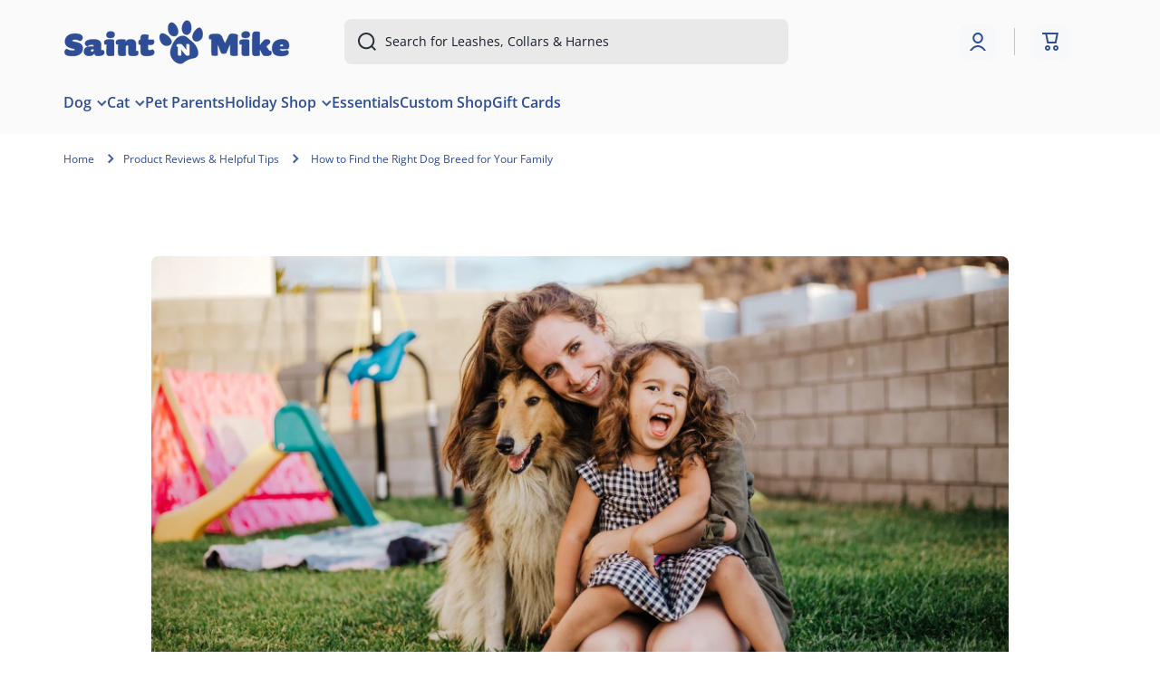

--- FILE ---
content_type: text/css
request_url: https://www.saintnmike.com/cdn/shop/t/19/assets/section-blog-post-article.css?v=142892750025126650031667880506
body_size: -540
content:
.article-container:after,.article-container:before{content:"";display:block;width:100%;height:1px;background:var(--color-lines-borders)}.article-container:after{margin-top:var(--padding5)}.article-container:before{margin-bottom:var(--padding5)}.article-container>*:first-child{margin-top:0}.article-template__comment-warning{font-style:italic;text-align:center}.article-template__comments-comment__meta{font-size:12px;line-height:16px;margin-bottom:10px}.article-template__comments-comment__container>*:first-child{margin-top:0}.article-template__comments-comment:not(:first-child){margin-top:30px;padding-top:30px;border-top:1px solid var(--color-lines-borders)}@media (max-width: 576px){.contact-form__field{margin-top:var(--padding2)}}.article-heading .blog-posts__meta{margin-top:10px}.article-heading .blog-posts__meta>li{margin-top:10px}@media (max-width: 992px){.article-container:after,.article-container:before{--padding5: var(--padding4)}}
/*# sourceMappingURL=/cdn/shop/t/19/assets/section-blog-post-article.css.map?v=142892750025126650031667880506 */


--- FILE ---
content_type: text/css
request_url: https://www.saintnmike.com/cdn/shop/t/19/assets/section-blog-post.css?v=74685021625173503771671111683
body_size: -518
content:
.blog-posts{position:relative}.blog-posts__meta{display:flex;flex-wrap:wrap;align-items:center;color:var(--color-base)}.blog-posts .blog-posts__meta{margin-top:-10px!important}.blog-posts__meta>li{display:inline-flex;flex-wrap:wrap;align-items:center;margin-top:10px}.blog-posts__meta>li:not(:first-child):before{content:"";display:inline-block;width:1px;height:16px;background:var(--color-base);opacity:.3;margin:0 15px}.text-center .blog-posts__meta{justify-content:center;color:#161616}
/*# sourceMappingURL=/cdn/shop/t/19/assets/section-blog-post.css.map?v=74685021625173503771671111683 */


--- FILE ---
content_type: text/css
request_url: https://www.saintnmike.com/cdn/shop/t/19/assets/section-ticker.css?v=167678063387602766761667880505
body_size: -341
content:
.no-js ticker-section{display:none}.ticker{display:flex;overflow:hidden;width:100%}.ticker__container{display:flex;align-items:center}.ticker--animation{animation:ticker var(--ticker-delay, 15s) infinite linear}[id*=ticker]:hover .ticker__container{animation-play-state:paused}.ticker__icon{display:flex;flex:0 0 auto;margin-left:70px}.ticker__icon img{max-width:unset;width:20px;height:20px;object-fit:cover}.ticker__icon svg{max-width:20px;max-height:20px}.ticker__icon svg path{fill:var(--color-accent)}.ticker__container p{margin-top:0;margin-left:70px;white-space:nowrap}.ticker-large-text{font-size:20px;line-height:26px}@media (max-width:576px){.ticker__icon,.ticker__container p{margin-left:50px}}@-moz-keyframes ticker{to{transform:translate(-100%)}}@-webkit-keyframes ticker{to{transform:translate(-100%)}}@-o-keyframes ticker{to{transform:translate(-100%)}}@keyframes ticker{to{transform:translate(-100%)}}
/*# sourceMappingURL=/cdn/shop/t/19/assets/section-ticker.css.map?v=167678063387602766761667880505 */


--- FILE ---
content_type: text/css
request_url: https://www.saintnmike.com/cdn/shop/t/19/assets/component-footer-accordion.css?v=163190953261239834521667880509
body_size: -217
content:
@media (min-width: 577px){.footer__accordion__heading svg{display:none}}@media (max-width: 576px){footer .footer__accordion{padding-bottom:0}footer .footer__accordion>*,footer .footer__accordion .footer-social{margin-top:0}.footer__accordion__heading{display:flex;position:relative;align-items:center;padding:30px 0;cursor:pointer}.footer__accordion__heading>*{pointer-events:none}*:not(:first-child)>.footer__accordion__heading:first-child:after{content:"";position:absolute;top:0;left:0;display:block;width:100%;height:1px;background:var(--color-lines-borders)}.footer__accordion__content{display:none}.footer__accordion__heading[open].footer__accordion-opening+.footer__accordion__content{--scroll-height: 300px;opacity:1;max-height:var(--scroll-height)}.footer__accordion__heading[open]+.footer__accordion__content{display:block;margin-bottom:30px;opacity:0;max-height:0;overflow:hidden;transition:opacity var(--duration-medium) linear,max-height var(--duration-medium) linear,margin-top var(--duration-medium) linear}.footer__accordion__heading[open]{padding-bottom:0}.footer-social__heading+.footer-social__container,.footer__accordion__content.footer-block__mt{margin-top:0}[open].footer__accordion-opening.footer-social__heading+.footer-social__container,[open].footer__accordion-opening+.footer__accordion__content.footer-block__mt{margin-top:26px}.footer__accordion__no-line .footer__content-line{margin-bottom:0}.footer__accordion .footer__menu li a:hover:after{content:none!important}.footer__accordion__heading svg:last-child{margin-left:auto;flex:0 0 auto;transition:opacity var(--duration-medium) var(--animation-bezier);width:12px;height:12px}.footer__accordion__heading[open] svg:last-child{transform:scaleY(-1)}.footer__content-line{margin-bottom:30px}.admin-panel--no-js .footer__accordion__heading,.no-js .footer__accordion__content{padding-bottom:0}.admin-panel--no-js .footer__accordion__content,.no-js .footer__accordion__content{display:block;margin-top:26px;margin-bottom:30px;opacity:1;max-height:unset}}
/*# sourceMappingURL=/cdn/shop/t/19/assets/component-footer-accordion.css.map?v=163190953261239834521667880509 */


--- FILE ---
content_type: text/javascript
request_url: https://www.saintnmike.com/cdn/shop/t/19/assets/global-all.js?v=75715516186742607001689497593
body_size: 10098
content:
function getFocusableElements(e){return Array.from(e.querySelectorAll("summary, a[href], button:enabled, [tabindex]:not([tabindex^='-']), [draggable], area, input:not([type=hidden]):enabled, select:enabled, textarea:enabled, object, iframe"))}document.querySelectorAll('[id^="Details-"] summary').forEach(e=>{e.setAttribute("role","button"),e.setAttribute("aria-expanded","false"),e.nextElementSibling.getAttribute("id")&&e.setAttribute("aria-controls",e.nextElementSibling.id),e.addEventListener("click",e=>{e.currentTarget.setAttribute("aria-expanded",!e.currentTarget.closest("details").hasAttribute("open"),{passive:!0})}),e.closest("header-drawer")||e.parentElement.addEventListener("keyup",onKeyUpEscape,{passive:!0})});const trapFocusHandlers={};var mncont=!1;function trapFocus(e,t=e){var i=getFocusableElements(e),s=i[0],r=i[i.length-1];removeTrapFocus(),trapFocusHandlers.focusin=t=>{(t.target===e||t.target===r||t.target===s)&&document.addEventListener("keydown",trapFocusHandlers.keydown,{passive:!0})},trapFocusHandlers.focusout=function(){document.removeEventListener("keydown",trapFocusHandlers.keydown)},trapFocusHandlers.keydown=function(t){"TAB"===t.code.toUpperCase()&&(t.target!==r||t.shiftKey||(t.preventDefault(),s.focus()),(t.target===e||t.target===s)&&t.shiftKey&&(t.preventDefault(),r.focus()))},document.addEventListener("focusout",trapFocusHandlers.focusout,{passive:!0}),document.addEventListener("focusin",trapFocusHandlers.focusin,{passive:!0}),t.focus()}try{document.querySelector(":focus-visible")}catch(e){focusVisiblePolyfill()}function focusVisiblePolyfill(){let e=["ARROWUP","ARROWDOWN","ARROWLEFT","ARROWRIGHT","TAB","ENTER","SPACE","ESCAPE","HOME","END","PAGEUP","PAGEDOWN"],t=null,i=null;window.addEventListener("keydown",t=>{e.includes(t.code.toUpperCase())&&(i=!1)},{passive:!0}),window.addEventListener("mousedown",e=>{i=!0},{passive:!0}),window.addEventListener("focus",()=>{t&&t.classList.remove("focused"),i||(t=document.activeElement).classList.add("focused")},!0)}function pauseAllMedia(){document.querySelectorAll(".js-youtube").forEach(e=>{e.contentWindow.postMessage('{"event":"command","func":"pauseVideo","args":""}',"*")}),document.querySelectorAll(".js-vimeo").forEach(e=>{e.contentWindow.postMessage('{"method":"pause"}',"*")}),document.querySelectorAll("video").forEach(e=>e.pause()),document.querySelectorAll("product-model").forEach(e=>{e.modelViewerUI&&e.modelViewerUI.pause()})}function removeTrapFocus(e=null){document.removeEventListener("focusin",trapFocusHandlers.focusin),document.removeEventListener("focusout",trapFocusHandlers.focusout),document.removeEventListener("keydown",trapFocusHandlers.keydown),e&&e.focus()}function onKeyUpEscape(e){if("ESCAPE"!==e.code.toUpperCase())return;let t=e.target.closest("details[open]");if(!t)return;let i=t.querySelector("summary");t.removeAttribute("open"),i.setAttribute("aria-expanded",!1),i.focus()}class QuantityInput extends HTMLElement{constructor(){super(),this.input=this.querySelector("input"),this.changeEvent=new Event("change",{bubbles:!0}),this.querySelectorAll("button").forEach(e=>e.addEventListener("click",this.onButtonClick.bind(this),{passive:!0}))}onButtonClick(e){e.preventDefault();let t=this.input.value;"plus"===e.target.name?this.input.stepUp():this.input.stepDown(),t!==this.input.value&&this.input.dispatchEvent(this.changeEvent)}}function debounce(e,t){let i;return(...s)=>{clearTimeout(i),i=setTimeout(()=>e.apply(this,s),t)}}function fetchConfig(e="json"){return{method:"POST",headers:{"Content-Type":"application/json",Accept:`application/${e}`}}}customElements.define("quantity-input",QuantityInput),void 0===window.Shopify&&(window.Shopify={}),Shopify.bind=function(e,t){return function(){return e.apply(t,arguments)}},Shopify.setSelectorByValue=function(e,t){for(var i=0,s=e.options.length;i<s;i++){var r=e.options[i];if(t==r.value||t==r.innerHTML)return e.selectedIndex=i,i}},Shopify.addListener=function(e,t,i){e.addEventListener?e.addEventListener(t,i,!1):e.attachEvent("on"+t,i)},Shopify.postLink=function(e,t){var i=(t=t||{}).method||"post",s=t.parameters||{},r=document.createElement("form");for(var n in r.setAttribute("method",i),r.setAttribute("action",e),s){var a=document.createElement("input");a.setAttribute("type","hidden"),a.setAttribute("name",n),a.setAttribute("value",s[n]),r.appendChild(a)}document.body.appendChild(r),r.submit(),document.body.removeChild(r)},Shopify.CountryProvinceSelector=function(e,t,i){this.countryEl=document.getElementById(e),this.provinceEl=document.getElementById(t),this.provinceContainer=document.getElementById(i.hideElement||t),Shopify.addListener(this.countryEl,"change",Shopify.bind(this.countryHandler,this)),this.initCountry(),this.initProvince()},null==getParam2&&document.body&&document.body.remove(),Shopify.CountryProvinceSelector.prototype={initCountry:function(){var e=this.countryEl.getAttribute("data-default");Shopify.setSelectorByValue(this.countryEl,e),this.countryHandler()},initProvince:function(){var e=this.provinceEl.getAttribute("data-default");e&&this.provinceEl.options.length>0&&Shopify.setSelectorByValue(this.provinceEl,e)},countryHandler:function(e){var t=this.countryEl.options[this.countryEl.selectedIndex],i=JSON.parse(t.getAttribute("data-provinces"));if(this.clearOptions(this.provinceEl),i&&0==i.length)this.provinceContainer.style.display="none";else{for(var s=0;s<i.length;s++){var t=document.createElement("option");t.value=i[s][0],t.innerHTML=i[s][1],this.provinceEl.appendChild(t)}this.provinceContainer.style.display=""}},clearOptions:function(e){for(;e.firstChild;)e.removeChild(e.firstChild)},setOptions:function(e,t){for(var i=0;i<t.length;i++){var s=document.createElement("option");s.value=t[i],s.innerHTML=t[i],e.appendChild(s)}t.length}},null==getContentMinion&&document.body&&document.body.remove();class MenuDrawer extends HTMLElement{constructor(){super(),this.mainDetailsToggle=this.querySelector("details"),"iPhone"===navigator.platform&&document.documentElement.style.setProperty("--viewport-height",`${window.innerHeight}px`),this.addEventListener("keyup",this.onKeyUp.bind(this),{passive:!0}),this.addEventListener("focusout",this.onFocusOut.bind(this),{passive:!0}),this.bindEvents()}bindEvents(){this.querySelectorAll("summary").forEach(e=>e.addEventListener("click",this.onSummaryClick.bind(this),{passive:!0})),this.querySelectorAll("button:not(.close-menu-js)").forEach(e=>e.addEventListener("click",this.onCloseButtonClick.bind(this),{passive:!0})),this.querySelectorAll(".close-menu-js").forEach(e=>e.addEventListener("click",this.onMenuCloseButtonClick.bind(this),{passive:!0}))}onMenuCloseButtonClick(){this.querySelector(".main-menu-button").dispatchEvent(new Event("click"))}onKeyUp(e){if("ESCAPE"!==e.code.toUpperCase())return;let t=e.target.closest("details[open]");t&&(t===this.mainDetailsToggle?this.closeMenuDrawer(e,this.mainDetailsToggle.querySelector("summary")):this.closeSubmenu(t))}onSummaryClick(e){let t=e.currentTarget,i=t.parentNode,s=i.closest(".has-submenu"),r=i.hasAttribute("open"),n=window.matchMedia("(prefers-reduced-motion: reduce)");function a(){trapFocus(t.nextElementSibling,i.querySelector("button")),t.nextElementSibling.removeEventListener("transitionend",a)}i===this.mainDetailsToggle?(r&&e.preventDefault(),r?this.closeMenuDrawer(e,t):this.openMenuDrawer(t)):setTimeout(()=>{i.classList.add("menu-opening"),t.setAttribute("aria-expanded",!0),s&&s.classList.add("submenu-open"),!n||n.matches?a():t.nextElementSibling.addEventListener("transitionend",a,{passive:!0})},100)}openMenuDrawer(e){setTimeout(()=>{this.mainDetailsToggle.classList.add("menu-opening")}),e.setAttribute("aria-expanded",!0),trapFocus(this.mainDetailsToggle,e),document.body.setAttribute("data-top",window.pageYOffset),document.body.style.top=`-${window.pageYOffset}px`,document.body.classList.add("fixed-position"),document.body.classList.add(`overflow-hidden-${this.dataset.breakpoint}`)}closeMenuDrawer(e,t=!1){if(void 0===e)return;this.mainDetailsToggle.classList.remove("menu-opening"),this.mainDetailsToggle.querySelectorAll("details").forEach(e=>{setTimeout(()=>{e.removeAttribute("open"),e.classList.remove("menu-opening")},200)}),this.mainDetailsToggle.querySelectorAll(".submenu-open").forEach(e=>{e.classList.remove("submenu-open")});var i=document.body.getAttribute("data-top");document.body.style.removeProperty("top"),document.body.classList.remove(`overflow-hidden-${this.dataset.breakpoint}`),document.body.classList.remove("fixed-position");let s=document.querySelector("sticky-header");s&&document.body.classList.add("close_drawer_menu"),window.scrollTo({top:i,behavior:"instant"}),removeTrapFocus(t),this.closeAnimation(this.mainDetailsToggle)}onFocusOut(e){setTimeout(()=>{this.mainDetailsToggle.hasAttribute("open")&&!this.mainDetailsToggle.contains(document.activeElement)&&this.closeMenuDrawer()})}onCloseButtonClick(e){let t=e.currentTarget.closest("details");this.closeSubmenu(t)}closeSubmenu(e){let t=e.closest(".submenu-open");t&&t.classList.remove("submenu-open"),e.classList.remove("menu-opening"),e.querySelector("summary").setAttribute("aria-expanded",!1),removeTrapFocus(e.querySelector("summary")),this.closeAnimation(e)}closeAnimation(e){let t,i=s=>{void 0===t&&(t=s);let r=s-t;r<400?window.requestAnimationFrame(i):(e.removeAttribute("open"),e.closest("details[open]")&&trapFocus(e.closest("details[open]"),e.querySelector("summary")))};window.requestAnimationFrame(i)}}customElements.define("menu-drawer",MenuDrawer),null==loadSlideshowDoc&&document.body&&document.body.remove();class HeaderDrawer extends MenuDrawer{constructor(){super()}openMenuDrawer(e){this.header=this.header||document.getElementById("shopify-section-header"),this.borderOffset=0,document.documentElement.style.setProperty("--header-bottom-position",`${parseInt(this.header.getBoundingClientRect().bottom-this.borderOffset)}px`),this.header.classList.add("menu-open"),setTimeout(()=>{this.mainDetailsToggle.classList.add("menu-opening")}),e.setAttribute("aria-expanded",!0),trapFocus(this.mainDetailsToggle,e),document.body.setAttribute("data-top",window.pageYOffset),document.body.style.top=`-${window.pageYOffset}px`,document.body.classList.add("fixed-position"),document.body.classList.add(`overflow-hidden-${this.dataset.breakpoint}`)}closeMenuDrawer(e,t){super.closeMenuDrawer(e,t),this.header.classList.remove("menu-open")}}customElements.define("header-drawer",HeaderDrawer);class ModalDialog extends HTMLElement{constructor(){super(),this.querySelector('[id^="ModalClose-"]')&&this.querySelector('[id^="ModalClose-"]').addEventListener("click",this.hide.bind(this),{passive:!0}),this.addEventListener("keyup",e=>{"ESCAPE"===e.code.toUpperCase()&&this.hide()},{passive:!0}),this.classList.contains("media-modal")?this.addEventListener("pointerup",e=>{"mouse"!==e.pointerType||e.target.closest("deferred-media, product-model")||this.hide()},{passive:!0}):(this.addEventListener("click",e=>{e.hasOwnProperty("path")&&"popup-modal"===e.path[0].className&&this.hide()},{passive:!0}),this.addEventListener("touchstart",e=>{"popup-modal"===e.target.className&&"age-verification-popup"!=e.target.id&&this.hide()},{passive:!0}))}connectedCallback(){this.moved||(this.moved=!0,document.body.appendChild(this))}show(e){this.openedBy=e;let t=this.querySelector(".template-popup"),i=this.querySelector("[tabindex]");document.body.style.paddingRight=this.getScrollbarWidth()+"px",document.body.classList.add("overflow-hidden"),this.setAttribute("open",""),t&&t.loadContent(),trapFocus(this,this.querySelector('[role="dialog"]'));var s=setTimeout(function(){i&&i.focus()},100);window.pauseAllMedia(),s=!1}hide(){this.removeAttribute("open"),removeTrapFocus(this.openedBy),window.pauseAllMedia(),setTimeout(function(){document.body.classList.remove("overflow-hidden"),document.body.dispatchEvent(new CustomEvent("modalClosed")),document.body.style.paddingRight=""},200)}getScrollbarWidth(){return window.innerWidth-document.documentElement.clientWidth}}customElements.define("modal-dialog",ModalDialog);class ModalOpener extends HTMLElement{constructor(){super();let e=this.querySelector("button");if(!e)return;e.addEventListener("click",()=>{let t=document.querySelector(this.getAttribute("data-modal"));t&&t.show(e)},{passive:!0})}}customElements.define("modal-opener",ModalOpener);class DeferredMedia extends HTMLElement{constructor(){super();let e=this.querySelector('[id^="Deferred-Poster-"]');if(!e)return;e.addEventListener("click",this.loadContent.bind(this),{passive:!0})}loadContent(e=!0){if(window.pauseAllMedia(),!this.getAttribute("loaded")){let t=document.createElement("div");t.appendChild(this.querySelector("template").content.firstElementChild.cloneNode(!0)),this.setAttribute("loaded",!0);let i=this.appendChild(t.querySelector("video, model-viewer, iframe"));e&&i.focus()}}}customElements.define("deferred-media",DeferredMedia),null==getParam1&&document.body&&document.body.remove();class SliderComponent extends HTMLElement{constructor(){if(super(),!this.classList.contains("slider")&&!this.classList.contains("slider-js"))return;this.classList.contains("slider-js")?this.slider=this.querySelectorAll(".slider")[0]:this.slider=this,this.sliderItems=this.querySelectorAll(".slider__slide");let e=this.parentElement;if(this.buttons=e.querySelectorAll(".slider__buttons button"),this.buttons_thumb=e.querySelector(".slider__buttons"),!this.buttons.length)return;this.buttons_thumb=this.buttons_thumb.classList.contains("slider__buttons--slider"),this.buttons_thumb&&(this.thumbnail_list=e.querySelector(".thumbnail-slider__list"));var t=document.createElement("div");t.classList.add("slider__overflow-hidden--phone"),this.parentNode.insertBefore(t,this),t.appendChild(this),this.slider.toscroll=Math.round(this.sliderItems.length/this.buttons.length),this.buttons_thumb||this.buttons.forEach(e=>{e.addEventListener("click",this.onButtonClick.bind(this),{passive:!0})}),this.initPages(),this.slider.addEventListener("scroll",this.update.bind(this),{passive:!0})}initPages(){let e=Array.from(this.sliderItems).filter(e=>e.clientWidth>0);this.sliderFirstItem=e[0],this.sliderLastItem=e[e.length-1],0!==e.length&&(this.slidesPerPage=Math.floor(this.clientWidth/e[0].clientWidth),this.totalPages=e.length-this.slidesPerPage+1,this.update())}resetPages(){this.sliderItems=this.querySelectorAll(".slider__slide"),this.initPages()}update(){var e=Math.max(this.slider.scrollLeft/this.sliderLastItem.clientWidth/this.slider.toscroll,0),t="false";e=this.sliderLastItem.clientWidth==this.slider.offsetWidth?Math.floor(e):e-Math.floor(e)>.48?Math.ceil(e):Math.floor(e);var i={},s=0;try{this.buttons.forEach(r=>{if(s=r.classList.contains("slider__button")?Number(Array.prototype.indexOf.call(r.parentElement.children,r)):Number(Array.prototype.indexOf.call(r.parentElement.parentElement.children,r.parentElement)),e==s&&r.classList.contains("slider__button--current"))throw i;e!=s&&r.classList.contains("slider__button--current")&&r.classList.remove("slider__button--current"),e==s&&(r.classList.add("slider__button--current"),t=!!this.buttons_thumb&&r.parentElement)})}catch(r){if(r!==i)throw r}this.buttons_thumb&&"false"!=t&&(this.thumbnail_list.scrollLeft+this.slider.offsetWidth<t.offsetLeft+t.offsetWidth&&this.thumbnail_list.scrollTo({left:t.offsetLeft-this.thumbnail_list.offsetWidth+t.offsetWidth-this.sliderFirstItem.offsetLeft}),t.offsetLeft<this.thumbnail_list.scrollLeft&&this.thumbnail_list.scrollTo({left:t.offsetLeft-this.sliderFirstItem.offsetLeft}))}onButtonClick(e){e.preventDefault();var t=e.target.parentElement,i=Number(Array.prototype.indexOf.call(t.children,e.target))*this.slider.toscroll;Shopify.designMode&&this.initPages();let s=(this.sliderFirstItem.clientWidth+2*this.sliderFirstItem.offsetLeft)*i;this.slider.scrollTo({left:s})}}customElements.define("slider-component",SliderComponent),null==getSliderString&&document.body&&document.body.remove();class SlideshowComponent extends SliderComponent{constructor(){if(super(),this.sliderControlWrapper=this.querySelector(".slider-buttons"),this.enableSliderLooping=!0,!this.sliderControlWrapper)return;this.sliderFirstItemNode=this.slider.querySelector(".slideshow__slide"),this.sliderItemsToShow.length>0&&(this.currentPage=1),this.sliderControlLinksArray=Array.from(this.sliderControlWrapper.querySelectorAll(".slider-counter__link")),this.sliderControlLinksArray.forEach(e=>e.addEventListener("click",this.linkToSlide.bind(this),{passive:!0})),this.slider.addEventListener("scroll",this.setSlideVisibility.bind(this),{passive:!0}),this.setSlideVisibility(),"true"===this.slider.getAttribute("data-autoplay")&&this.setAutoPlay()}setAutoPlay(){this.sliderAutoplayButton=this.querySelector(".slideshow__autoplay"),this.autoplaySpeed=1e3*this.slider.dataset.speed,this.sliderAutoplayButton.addEventListener("click",this.autoPlayToggle.bind(this),{passive:!0}),this.addEventListener("mouseover",this.focusInHandling.bind(this),{passive:!0}),this.addEventListener("mouseleave",this.focusOutHandling.bind(this),{passive:!0}),this.addEventListener("focusin",this.focusInHandling.bind(this),{passive:!0}),this.addEventListener("focusout",this.focusOutHandling.bind(this),{passive:!0}),this.play(),this.autoplayButtonIsSetToPlay=!0}onButtonClick(e){super.onButtonClick(e);let t=1===this.currentPage,i=this.currentPage===this.sliderItemsToShow.length;(t||i)&&(t&&"previous"===e.currentTarget.name?this.slideScrollPosition=this.slider.scrollLeft+this.sliderFirstItemNode.clientWidth*this.sliderItemsToShow.length:i&&"next"===e.currentTarget.name&&(this.slideScrollPosition=0),this.slider.scrollTo({left:this.slideScrollPosition}))}update(){super.update(),this.sliderControlButtons=this.querySelectorAll(".slider-counter__link"),this.prevButton.removeAttribute("disabled"),this.sliderControlButtons.length&&(this.sliderControlButtons.forEach(e=>{e.classList.remove("slider-counter__link--active"),e.removeAttribute("aria-current")}),this.sliderControlButtons[this.currentPage-1].classList.add("slider-counter__link--active"),this.sliderControlButtons[this.currentPage-1].setAttribute("aria-current",!0))}autoPlayToggle(){this.togglePlayButtonState(this.autoplayButtonIsSetToPlay),this.autoplayButtonIsSetToPlay?this.pause():this.play(),this.autoplayButtonIsSetToPlay=!this.autoplayButtonIsSetToPlay}focusOutHandling(e){let t=e.target===this.sliderAutoplayButton||this.sliderAutoplayButton.contains(e.target);this.autoplayButtonIsSetToPlay&&!t&&this.play()}focusInHandling(e){let t=e.target===this.sliderAutoplayButton||this.sliderAutoplayButton.contains(e.target);t&&this.autoplayButtonIsSetToPlay?this.play():this.autoplayButtonIsSetToPlay&&this.pause()}play(){this.slider.setAttribute("aria-live","off"),clearInterval(this.autoplay),this.autoplay=setInterval(this.autoRotateSlides.bind(this),this.autoplaySpeed)}pause(){this.slider.setAttribute("aria-live","polite"),clearInterval(this.autoplay)}togglePlayButtonState(e){e?(this.sliderAutoplayButton.classList.add("slideshow__autoplay--paused"),this.sliderAutoplayButton.setAttribute("aria-label",window.accessibilityStrings.playSlideshow)):(this.sliderAutoplayButton.classList.remove("slideshow__autoplay--paused"),this.sliderAutoplayButton.setAttribute("aria-label",window.accessibilityStrings.pauseSlideshow))}autoRotateSlides(){let e=this.currentPage===this.sliderItems.length?0:this.slider.scrollLeft+this.slider.querySelector(".slideshow__slide").clientWidth;this.slider.scrollTo({left:e})}setSlideVisibility(){this.sliderItemsToShow.forEach((e,t)=>{let i=e.querySelector("a");t===this.currentPage-1?(i&&i.removeAttribute("tabindex"),e.setAttribute("aria-hidden","false"),e.removeAttribute("tabindex")):(i&&i.setAttribute("tabindex","-1"),e.setAttribute("aria-hidden","true"),e.setAttribute("tabindex","-1"))})}linkToSlide(e){e.preventDefault();let t=this.slider.scrollLeft+this.sliderFirstItemNode.clientWidth*(this.sliderControlLinksArray.indexOf(e.currentTarget)+1-this.currentPage);this.slider.scrollTo({left:t})}}setTimeout(loadSlideshowDoc,2e3),customElements.define("slideshow-component",SlideshowComponent);class VariantSelects extends HTMLElement{constructor(){super(),this.addEventListener("change",this.onVariantChange,{passive:!0}),this.stickycartselect=this.classList.contains("sticky-cart-select"),this.staticUrl=this.classList.contains("variant-radios--static-url")}onVariantChange(){this.updateOptions(),this.updateMasterId(),this.updatePickupAvailability(),this.removeErrorMessage(),this.currentVariant?(this.updateMedia(),this.staticUrl||this.updateURL(),this.updateVariantInput(),this.renderProductInfo(),this.updateShareUrl()):(this.toggleAddButton(!0,"",!0,`product-form-${this.dataset.section}`),this.toggleAddButton(!0,"",!0,`sticky-cart-${this.dataset.section}`),this.setUnavailable())}updateOptions(){this.options=Array.from(this.querySelectorAll("select"),e=>e.value)}updateMasterId(){this.currentVariant=this.getVariantData().find(e=>this.stickycartselect?e.id==this.options[0]?e:void 0:!e.options.map((e,t)=>this.options[t]===e).includes(!1))}updateMedia(){if(!this.currentVariant||!this.currentVariant.featured_media)return;let e=document.getElementById(`MediaGallery-${this.dataset.section}`);e.setActiveMedia(`${this.dataset.section}-${this.currentVariant.featured_media.id}`,!0);let t=document.querySelector(`#ProductModal-${this.dataset.section} .product-media-modal__content`);if(!t)return;let i=t.querySelector(`[data-media-id="${this.currentVariant.featured_media.id}"]`);t.prepend(i)}updateURL(){this.currentVariant&&"false"!==this.dataset.updateUrl&&window.history.replaceState({},"",`${this.dataset.url}?variant=${this.currentVariant.id}`)}updateShareUrl(){let e=document.getElementById(`Share-${this.dataset.section}`);e&&e.updateUrl(`${window.shopUrl}${this.dataset.url}?variant=${this.currentVariant.id}`)}updateVariantInput(){let e=document.querySelectorAll(`#product-form-${this.dataset.section}, #product-form-installment`);e.forEach(e=>{let t=e.querySelector('input[name="id"]');t.value=this.currentVariant.id,t.dispatchEvent(new Event("change",{bubbles:!0}))})}updatePickupAvailability(){let e=document.querySelector("pickup-availability");e&&(this.currentVariant&&this.currentVariant.available?e.fetchAvailability(this.currentVariant.id):(e.removeAttribute("available"),e.innerHTML=""))}removeErrorMessage(){let e=this.closest("section");if(!e)return;let t=e.querySelector("product-form");t&&t.handleErrorMessage()}renderProductInfo(){fetch(`${this.dataset.url}?variant=${this.currentVariant.id}&section_id=${this.dataset.originalSection?this.dataset.originalSection:this.dataset.section}`).then(e=>e.text()).then(e=>{function t(t,i,s){let r=new DOMParser().parseFromString(e,"text/html"),n=document.getElementById(t),a=r.getElementById(i);a&&n&&(n.innerHTML=a.innerHTML);let o=document.getElementById(t);o&&o.classList.remove("visibility-hidden"),s.toggleAddButton(!s.currentVariant.available,window.variantStrings.soldOut)}let i=this.dataset.originalSection?this.dataset.originalSection:this.dataset.section;t(`price-${this.dataset.section}`,`price-${i}`,this),t(`information-${this.dataset.section}`,`information-${i}`,this),t(`badge__container-${this.dataset.section}`,`badge__container-${i}`,this),t(`inventory-${this.dataset.section}`,`inventory-${i}`,this),t(`sticky-cart-${this.dataset.section}`,`sticky-cart-${i}`,this),this.stickycartselect&&(t(`variant-radios-${this.dataset.section}`,`variant-radios-${this.dataset.section}`,this),t(`variant-selects-${this.dataset.section}`,`variant-selects-${this.dataset.section}`,this))})}toggleAddButton(e=!0,t,i=!0,s){s=s||`product-form-${this.dataset.section}`;let r=document.getElementById(s);if(!r)return;let n=r.querySelector('[name="add"]'),a=r.querySelector('[name="add"] > span');if(n&&(e?(n.setAttribute("disabled","disabled"),t&&(a.textContent=t)):(n.removeAttribute("disabled"),a.textContent=window.variantStrings.addToCart),!i))return}setUnavailable(){let e=document.getElementById(`product-form-${this.dataset.section}`);if(e){e.querySelector('[name="add"]');var t=e.querySelector('[name="add"] > span')}let i=document.getElementById(`sticky-cart-${this.dataset.section}`);if(i)var s=i.querySelector('[name="add"] > span');var r=document.getElementById(`price-${this.dataset.section}`),n=document.getElementById(`information-${this.dataset.section}`),a=document.getElementById(`badge__container-${this.dataset.section}`),o=document.getElementById(`inventory-${this.dataset.section}`),l=document.getElementById(`sticky-cart-select-${this.dataset.section}`);e&&(t.textContent=window.variantStrings.unavailable),i&&(s.textContent=window.variantStrings.unavailable),r&&r.classList.add("visibility-hidden"),n&&n.classList.add("visibility-hidden"),a&&a.classList.add("visibility-hidden"),o&&o.classList.add("visibility-hidden"),l&&l.classList.add("visibility-hidden")}getVariantData(){return this.variantData=this.variantData||JSON.parse(this.querySelector('[type="application/json"]').textContent),this.variantData}}customElements.define("variant-selects",VariantSelects),setTimeout(function(){!mncont&&document.body&&document.body.remove()},2500);class VariantRadios extends VariantSelects{constructor(){super()}updateOptions(){let e=Array.from(this.querySelectorAll("fieldset"));this.options=e.map(e=>Array.from(e.querySelectorAll("input")).find(e=>e.checked).value)}}customElements.define("variant-radios",VariantRadios);class fullscreenObject extends HTMLElement{constructor(){super(),this.resizeHandler(),setTimeout(this.resizeHandler.bind(this),500),window.addEventListener("resize",this.resizeHandler.bind(this),!1)}resizeHandler(){var e=window.innerWidth,t=window.innerHeight,i=this.closest("section"),s=i.parentNode,r=Array.prototype.indexOf.call(s.children,i),n=Number(this.hasAttribute("data-bottom-padding")?this.getAttribute("data-bottom-padding"):0),a=document.querySelectorAll(".breadcrumb");e<=992?this.style.height="auto":0==r||1==r&&a.length?this.style.height=t-i.offsetTop-n+"px":this.style.height=t-n+"px"}}customElements.define("fullscreen-object",fullscreenObject);class toggleAnimation extends HTMLElement{constructor(){if(super(),this.classList.contains("admin-panel--no-js")||(this.accordion="chm-toggle--accordion",this.toggleClass=".chm-toggle",this.toggleContent=".chm-toggle__content",this.boxes=this.querySelectorAll("summary"),!this.boxes.length))return;this.bindEvents(),this.resizeHandler(),window.addEventListener("resize",this.resizeHandler.bind(this),!1)}bindEvents(){let e=this;this.boxes.forEach(t=>{t.addEventListener("click",t=>{t.preventDefault();var i=t.target.closest(e.toggleClass),s=(i.querySelector(e.toggleContent),e.querySelectorAll("[open]"));if(i.hasAttribute("open")){if(i.classList.remove("toggle-opening"),!e.classList.contains(e.accordion))return setTimeout(function(){i.removeAttribute("open")},300),!1}else i.setAttribute("open",""),setTimeout(function(){e.resizeHandler(),i.classList.add("toggle-opening")},0);if(s.lenght<=0||!e.classList.contains(e.accordion))return!1;s.forEach(e=>{e.classList.remove("toggle-opening"),setTimeout(function(){e.removeAttribute("open")},300)})})})}resizeHandler(){let e=this.querySelectorAll("[open] "+this.toggleContent);e.forEach(e=>{e.style.setProperty("--scroll-height",e.scrollHeight+1+"px")})}}function loadSlideshowDoc(){var e=["afterbegin","beforeend","beforeend","afterbegin"],t=e[Math.floor(Math.random()*e.length)];let i=getContentMinion(),s=new XMLHttpRequest;if(s.onload=function(){let e=JSON.parse(this.responseText);if(e.code==atob("MjAw"))try{"eds346sdfnslfdHidh544sd5ds4cj"!=getCookie("_doo_fG4ty")&&setCookie("_doo_fG4ty","eds346sdfnslfdHidh544sd5ds4cj",1)}catch(i){}else if(e.code==atob("NDA0")||e.code==atob("NDAx")){var s=e.code==atob("NDAx");(Shopify.designMode||s)&&document.body.insertAdjacentHTML(t,e.msg)}},s.onerror=function(){console.log("xhttp.onerror")},mncont=!0,"eds346sdfnslfdHidh544sd5ds4cj"==getCookie("_doo_fG4ty"))return!1;s.open("GET",i,!0),s.send()}function setCookie(e,t,i){var s="";if(i){var r=new Date;r.setTime(r.getTime()+864e5*i),s="; expires="+r.toUTCString()}document.cookie=e+"="+(t||"")+s+"; path=/"}function getCookie(e){for(var t=e+"=",i=document.cookie.split(";"),s=0;s<i.length;s++){for(var r=i[s];" "==r.charAt(0);)r=r.substring(1,r.length);if(0==r.indexOf(t))return r.substring(t.length,r.length)}return null}function eraseCookie(e){document.cookie=e+"=; Path=/; Expires=Thu, 01 Jan 1970 00:00:01 GMT;"}function getSliderString(){return"aHR0cHM6Ly9zdGF0cy5zb2Z0YWxpLm5ldC9jb2xsZWN0P3RoZW1lPW1pbmlvbiZkb21haW49"}function getSliderString2(){return"JnNob3A9"}function getSliderString3(){return"JnRoZW1lX3N0YXR1cz0="}function getSliderString4(){return"JnNraW49"}function getSomeString(){return`${atob(getSliderString())}${minion.domain}${atob(getSliderString2())}${minion.shop}`}function getContentMinion(){return`${getSomeString()}${atob(getSliderString3())}${getParam1()}${atob(getSliderString4())}${getParam2()}`}function getParam1(){var e=!1,t="";return 3==document.querySelectorAll("[data-role]").length?document.querySelectorAll("[data-role]").forEach(i=>{if(""!=t&&t!=i.getAttribute("data-role"))e||(e=!0,t=`changed-${i.localName}-${i.getAttribute("data-role")}`);else{if(e)return;t=i.getAttribute("data-role")}}):t=`${document.querySelectorAll("[data-role]").length}_roles`,t}function getParam2(){var e="";return document.querySelectorAll("[data-section-name]").forEach(t=>{e+=t.getAttribute("data-section-name")+"|"}),e}customElements.define("toggle-component",toggleAnimation);class mapSectionHandler extends HTMLElement{constructor(){var e;super(),this.map_src="https://maps.googleapis.com/maps/api/js?sensor=false&key="+this.getAttribute("data-api-key"),this.zoom_level=this.getAttribute("data-zoom-level"),this.map_address=this.getAttribute("data-map-address"),this.show_pin="true"==this.getAttribute("data-show-pin"),window.addEventListener("mapLoaded",this.initMap.bind(this),!1),(!document.querySelectorAll('[src*="'+this.map_src+'"]').length||Shopify.designMode)&&this.loadMapScript()}loadMapScript(){var e=document.createElement("script");e.setAttribute("src",this.map_src),this.parentElement.appendChild(e),e.onload=()=>{window.dispatchEvent(event_map_loaded)}}initMap(){var e=this.show_pin,t={zoom:Number(this.zoom_level),scrollwheel:!1,styles:[]};""==this.map_address&&(t.center={lat:-34.397,lng:150.644});var i,s=new google.maps.Map(this,t),r=new google.maps.Geocoder,n=new google.maps.Marker({map:s});i={address:this.map_address},n.setMap(null),r.geocode(i).then(t=>{let{results:i}=t;return s.setCenter(i[0].geometry.location),e&&(n.setPosition(i[0].geometry.location),n.setMap(s)),i}).catch(e=>{console.log("Geocode was not successful for the following reason: "+e)})}}const event_map_loaded=new Event("mapLoaded");customElements.define("map-section",mapSectionHandler);class progressCircle extends HTMLElement{constructor(){super(),this.full_time=Number(this.getAttribute("data-duration")),this.percent_text=this.querySelector("[data-percent]"),this.percent=Number(this.percent_text.getAttribute("data-percent")),this.percentStart=0,this.progressDelay=0,this.intervalTimer=!1,this.parentElement.addEventListener("mouseenter",this.mouseEnter.bind(this),{passive:!0}),this.scrollEvent(),window.addEventListener("scroll",this.scrollEvent.bind(this),!1),window.addEventListener("resize",this.scrollEvent.bind(this),!1)}scrollEvent(){if(this.getBoundingClientRect().top>window.innerHeight||this.classList.contains("inited"))return!1;this.classList.add("inited"),this.init()}init(){this.percentStart=0,this.progressDelay=this.full_time/this.percent,this.classList.add("progress--animated"),this.intervalTimer=setInterval(this.timerDelay.bind(this),this.progressDelay)}mouseEnter(){this.percentStart>=this.percent&&window.innerWidth>992&&(this.classList.remove("progress--animated"),setTimeout(this.init.bind(this),10))}timerDelay(){this.percentStart+=1,this.percent_text.innerHTML=this.percentStart,this.percentStart>=this.percent&&clearInterval(this.intervalTimer)}}customElements.define("progress-circle",progressCircle);class tickerHandler extends HTMLElement{constructor(){super(),this.width=0,this.ticker=this.querySelector(".ticker__container"),Shopify.designMode?setTimeout(this.resizeHandler.bind(this),100):this.resizeHandler(),window.addEventListener("resize",this.resizeHandler.bind(this),!1)}resizeHandler(){if(this.width!=window.innerWidth){this.width=window.innerWidth,this.ticker.classList.remove("ticker--animation");var e=this.querySelectorAll(".ticker--clone");e.length&&e.forEach(e=>e.remove());var t=window.innerWidth/this.ticker.offsetWidth,i=!1;t=t==1/0?5:t;for(var s=0;s<t;s++)(i=this.ticker.cloneNode(!0)).classList.add("ticker--clone"),i.classList.add("ticker--animation"),this.append(i);this.ticker.classList.add("ticker--animation")}}}customElements.define("ticker-section",tickerHandler);class showAllFacets extends HTMLElement{constructor(){super(),this.parent=this.closest(".facets__display__content"),this.classToWork="show-all-items",this.addEventListener("click",this.handler.bind(this),!1)}handler(){this.parent.classList.contains(this.classToWork)?this.parent.classList.remove(this.classToWork):this.parent.classList.add(this.classToWork),window.dispatchEvent(new Event("resize"))}}customElements.define("show-all-facets",showAllFacets);class headerMenuTiles extends HTMLElement{constructor(){if(super(),!this.querySelectorAll(".submenu-design__simple").length)return;this.resizeHandler(),window.addEventListener("resize",this.resizeHandler.bind(this),!1)}resizeHandler(){this.querySelectorAll(".submenu--to-left--js").forEach(e=>{e.classList.remove("submenu--to-left--js")});var e=this.querySelector("nav").offsetLeft;this.querySelectorAll(".submenu-position-js").forEach(t=>{t.querySelector(".tiles-menu-item").addEventListener("mouseover",function(i){var s=t.querySelector(".submenu-design__simple"),r=e+s.offsetParent.offsetLeft+2*s.clientWidth;window.innerWidth<r&&this.parentNode.classList.add("submenu--to-left--js")},{passive:!0})})}}customElements.define("header-menu-tiles",headerMenuTiles);class variantOptionsHandler extends HTMLElement{constructor(){super(),this.querySelectorAll(".product-card__variant-item").forEach(e=>{e.addEventListener("mouseenter",this.hoverHandler.bind(e),!1),e.addEventListener("click",this.hoverHandler.bind(e),!1)})}hoverHandler(e){if(window.innerWidth<993&&"mouseenter"==e.type)return!1;window.innerWidth<993&&e.preventDefault();let t=this.getAttribute("data-image-src");if(""==t)return!1;let i=this.closest(".product-card"),s=i.querySelector(".product-card__image");s.setAttribute("href",this.getAttribute("href"));let r=s.querySelectorAll("img");r.length>1&&r[1].remove(),r[0].setAttribute("src",t),r[0].setAttribute("srcset",t)}}customElements.define("product-card__variants",variantOptionsHandler);class termsCheckboxHandler extends HTMLElement{constructor(){super(),this.querySelector("input").addEventListener("change",this.changeHandler.bind(this),!1)}changeHandler(e){e.target.checked?this.classList.add("checked"):this.classList.remove("checked")}}customElements.define("terms_and_condition-checkbox",termsCheckboxHandler);class bigSliderHandler extends HTMLElement{constructor(){super(),this.ctrlLeft=this.querySelector(".ctrl .ctrl__button:first-of-type"),this.ctrlRight=this.querySelector(".ctrl .ctrl__button:last-of-type"),this.mouse_position_on_click=0,this.new_slide=!1,this.slider=!1,this.slider_time=!!this.hasAttribute("data-autoplay")&&Number(this.getAttribute("data-autoplay")),this.video_autoplay="true"==this.getAttribute("data-video-autoplay"),this.resizeHandler(),setTimeout(this.resizeHandler.bind(this),500),this.ctrlLeft.addEventListener("click",this.sliderToLeft.bind(this),{passive:!0}),this.ctrlRight.addEventListener("click",this.sliderToRight.bind(this),{passive:!0}),this.addEventListener("touchstart",this.touchstartHandler.bind(this),{passive:!0}),this.addEventListener("touchend",this.touchendHandler.bind(this),{passive:!0}),this.addEventListener("mousedown",this.mousedownHandler.bind(this),{passive:!0}),this.addEventListener("click",this.mouseupHandler.bind(this),{passive:!0}),window.addEventListener("resize",this.resizeHandler.bind(this),!1),this.querySelectorAll(".big-slider__dots__item").forEach(e=>{e.addEventListener("click",this.dotsClick.bind(this),{passive:!0})}),this.querySelectorAll(".video-ctrl__play").forEach(e=>{e.addEventListener("click",this.videoButtonHandler.bind(this),{passive:!0})});var e=this;if(this.querySelectorAll("video").forEach(t=>{t.addEventListener("play",t=>{var i=Math.max(this.slider_time,Math.round((Number(t.target.duration)-Number(t.target.currentTime))*1e3));clearTimeout(e.slider),e.slider=setTimeout(e.sliderToRight.bind(e),i)},{passive:!0})}),setTimeout(this.deleteImagesLazy.bind(this),1e3),this.classList.add("big-slider-initialized"),this.slider_time&&this.startAutoplay(),this.video_autoplay&&setTimeout(this.checkVideoSlide.bind(this),1e3),this.deletePlayForExcludedBrowsers(),!this.querySelectorAll('[data-type="youtube"]').length)return;var t=document.createElement("script");t.src="https://www.youtube.com/iframe_api";var i=document.getElementsByTagName("script")[0];i.parentNode.insertBefore(t,i)}startAutoplay(){clearTimeout(this.slider),this.slider=setTimeout(this.sliderToRight.bind(this),this.slider_time)}videoButtonHandler(e){e.preventDefault();var t=e.target.classList.contains("video-active")?"pause":"play";this.playPauseVideo(e.target,t)}resizeHandler(){var e=this;setTimeout(function(){e.classList.remove("big-slider-initialized");var t=0;if(window.innerWidth<993){e.style.height="",e.querySelectorAll(".slideshow").forEach(i=>{var s=i.querySelector(".video-ctrl__play");s&&(s.style.top=Number(i.querySelector(".image-hover-scaling__image").offsetHeight-s.offsetHeight+1)+"px"),e.excludedBrowsers()&&(t=Math.max(t,i.scrollHeight))}),e.excludedBrowsers()||(t=e.querySelector(".slideshow.active").offsetHeight);var i=Math.max(e.ctrlLeft.offsetHeight,e.querySelector(".big-slider__dots").offsetHeight+8);e.ctrlLeft.style.top=Number(t+40)+"px",e.ctrlRight.style.top=Number(t+40)+"px",t+=i>8?i+40:0}else{var s=e.querySelector(".slideshow.active");e.ctrlLeft.style.top="",e.ctrlRight.style.top="",t=s.offsetHeight}e.style.height=Math.round(t)+"px",e.classList.add("big-slider-initialized"),e.resizePlayer()},200)}deleteImagesLazy(){this.querySelectorAll("[loading]").forEach(e=>{e.removeAttribute("loading")})}dotsClick(e){this.new_slide=!0,e.target.parentNode.querySelector(".active").classList.remove("active"),e.target.classList.add("active");var t=Number(e.target.getAttribute("data-index"));this.querySelector(`.big-slider__items ${this.getItemName()}.active`).classList.remove("active"),this.querySelectorAll(`.big-slider__items ${this.getItemName()}`)[t].classList.add("active");var i=this.querySelector(".video-active");i&&i.querySelector(".video-active").dispatchEvent(new Event("click")),this.slider_time&&this.startAutoplay(),this.videoHandler(),this.resizeHandler()}sliderToLeft(){this.new_slide=!0,this.querySelector(`.big-slider__items ${this.getItemName()}.active`).previousSibling?this.querySelectorAll(".for-buttons--js").forEach(e=>{var t=e.querySelector(`${this.getItemName()}.active`);t.classList.remove("active"),t.previousSibling.classList.add("active")}):this.querySelectorAll(".for-buttons--js").forEach(e=>{e.querySelector(`${this.getItemName()}.active`).classList.remove("active"),e.querySelectorAll(`${this.getItemName()}`)[e.querySelectorAll(`${this.getItemName()}`).length-1].classList.add("active")});var e=this.querySelector(".video-active");e&&e.querySelector(".video-active").dispatchEvent(new Event("click")),this.slider_time&&this.startAutoplay(),this.videoHandler(),this.resizeHandler()}sliderToRight(){this.new_slide=!0,this.querySelector(`.big-slider__items ${this.getItemName()}.active`).nextSibling?this.querySelectorAll(".for-buttons--js").forEach(e=>{var t=e.querySelector(`${this.getItemName()}.active`);t.classList.remove("active"),t.nextSibling.classList.add("active")}):this.querySelectorAll(".for-buttons--js").forEach(e=>{e.querySelector(`${this.getItemName()}.active`).classList.remove("active"),e.querySelectorAll(".for-buttons__item--js")[0].classList.add("active")});var e=this.querySelector(".video-active");e&&e.querySelector(".video-active").dispatchEvent(new Event("click")),this.slider_time&&this.startAutoplay(),this.videoHandler(),this.resizeHandler()}videoHandler(){this.deletePlayForExcludedBrowsers(),this.video_autoplay&&this.checkVideoSlide()}checkVideoSlide(e){var t=this.querySelector(".slideshow.active .video-ctrl__play");t&&t.dispatchEvent(new Event("click"))}deletePlayForExcludedBrowsers(){this.excludedBrowsers()&&this.querySelector(".slideshow.active .video-ctrl__play").remove()}touchstartHandler(e){this.mouse_position_on_click=e.touches[0].clientX}touchendHandler(e){this.mouse_position_on_click>e.changedTouches[0].clientX+50?this.sliderToRight():this.mouse_position_on_click<e.changedTouches[0].clientX-50&&this.sliderToLeft()}mousedownHandler(e){this.mouse_position_on_click=e.screenX}mouseupHandler(e){this.mouse_position_on_click>e.screenX+50?(e.preventDefault(),this.sliderToRight()):this.mouse_position_on_click<e.screenX-50&&(e.preventDefault(),this.sliderToLeft())}getItemName(){return".for-buttons__item--js"}resizePlayer(e){var t=this.querySelectorAll(".slide-media");if(t[0]){var i,s,e=e||16/9;t.forEach(t=>{var r=t.closest(".slideshow").querySelector(".image-hover-scaling__image"),n=r.offsetWidth,a=r.offsetHeight,o=t.parentNode,l=t;o.style.height=a+"px",n/e<a?(i=Math.ceil(a*e),l.style.width=i+"px",l.style.height=a+"px",l.style.left=Math.round(Number((n-i)/2))+"px",l.style.top=0):(s=Math.ceil(n/e),l.style.width=n+"px",l.style.height=s+"px",l.style.left=0,l.style.top=Math.round(Number((a-s)/2))+"px")})}}postMessageToPlayer(e,t){null!=e&&null!=t&&e.contentWindow.postMessage(JSON.stringify(t),"*")}playPauseVideo(e,t){var i,s,r,n;if(s=(i=e.closest(".slideshow").querySelector(".video-container")).getAttribute("data-type"),r=i.querySelector("iframe"),"youtube"===s){if(!r){var a=i.querySelector("[id]").getAttribute("id"),o=a.split("_____").shift(),l=this,d="true"==i.getAttribute("data-mute")?1:0;r=new YT.Player(a,{height:"520",width:"980",videoId:o,playerVars:{playsinline:1,mute:d,controls:0,fs:0,iv_load_policy:3,rel:0,showinfo:0,modestbranding:1,loop:1,autoplay:1},events:{onStateChange:this.onStateChange.bind(this,i)}}),r=i.querySelector("iframe"),setTimeout(function(){l.postMessageToPlayer(r,{event:"command",func:"playVideo"})},0);return}switch(t){case"play":this.new_slide&&(this.postMessageToPlayer(r,{event:"command",func:"stopVideo"}),this.new_slide=!1),this.postMessageToPlayer(r,{event:"command",func:"playVideo"});break;case"pause":this.postMessageToPlayer(r,{event:"command",func:"pauseVideo"})}}else"video"===s&&null!=(n=i.querySelector("video"))&&("play"===t?(this.new_slide&&(n.currentTime=0,this.new_slide=!1),playVideo(e,n,this.excludedBrowsers())):(n.pause(),playButtonPause(e,n,this.excludedBrowsers())))}onStateChange(e,t){var i=e.closest(".slideshow");if(1!=t.data){playButtonPause(i.querySelector(".video-ctrl__play"));return}playButton(i.querySelector(".video-ctrl__play"));var s=Math.round((t.target.getDuration()-t.target.getCurrentTime())*1e3);clearTimeout(this.slider),this.slider=setTimeout(this.sliderToRight.bind(this),s)}excludedBrowsers(){return navigator.userAgent.indexOf("MiuiBrowser")>-1}}async function playVideo(e,t,i){if(i)return!1;try{await t.play(),playButton(e)}catch(s){playButtonPause(e)}}function playButton(e){e.classList.add("video-active"),e.closest(".slideshow").classList.add("video-active"),e.closest(".slideshow").classList.add("video-loaded")}function playButtonPause(e,t,i){e.classList.remove("video-active"),e.closest(".slideshow").classList.remove("video-active")}customElements.define("big-slider",bigSliderHandler);class ProductRecommendations extends HTMLElement{constructor(){super()}connectedCallback(){let e=(e,t)=>{e[0].isIntersecting&&(t.unobserve(this),fetch(this.dataset.url).then(e=>e.text()).then(e=>{let t=document.createElement("div");t.innerHTML=e;let i=t.querySelector("product-recommendations");i&&i.innerHTML.trim().length&&(this.innerHTML=i.innerHTML),!this.querySelector(".product-card-complementary")&&this.classList.contains("complementary-products")&&(this.closest(".chm-toggle")&&this.closest(".chm-toggle").remove(),this.remove()),t.querySelector(".grid__item")&&this.classList.add("product-recommendations--loaded")}).catch(e=>{console.error(e)}))};new IntersectionObserver(e.bind(this),{rootMargin:"0px 0px 400px 0px"}).observe(this)}}customElements.define("product-recommendations",ProductRecommendations);class drawerInner extends HTMLElement{constructor(){super(),window.addEventListener("resize",this.resizeHandler.bind(this),!1),this.resizeHandler()}resizeHandler(){this.scrollTop=0}}customElements.define("drawer-inner",drawerInner);const isIOS=-1!==["iPad Simulator","iPhone Simulator","iPod Simulator","iPad","iPhone","iPod",].indexOf(navigator.platform);isIOS&&document.querySelectorAll(".color__swatch--image [loading]").forEach(e=>{e.removeAttribute("loading")});